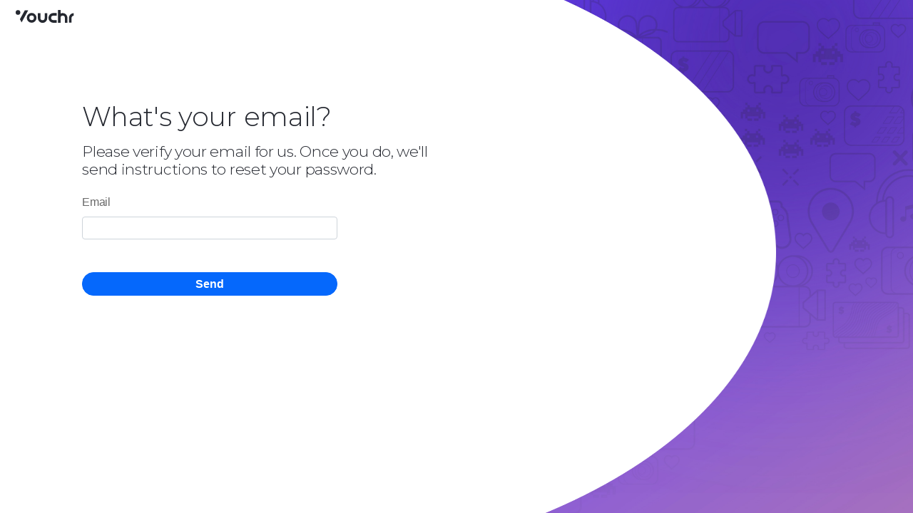

--- FILE ---
content_type: text/html
request_url: https://vouchrsdk.com/dashboard/account/verifyEmail;jsessionid=k7zcPheeLTribRW6PgnXuQ
body_size: 951
content:
<!DOCTYPE html>
<html lang="en">
<head>
    <title>Email Verification</title>
    <script src="https://ajax.googleapis.com/ajax/libs/jquery/3.3.1/jquery.min.js"></script>
    <script src="https://maxcdn.bootstrapcdn.com/bootstrap/3.3.7/js/bootstrap.min.js"></script>
    <meta content="width=device-width, initial-scale=1, shrink-to-fit=no" name="viewport">
    <meta charset="UTF-8">
    <link rel="shortcut icon" href="/dashboard/images/favicon.ico;jsessionid=H-73xEypxzwCASDs9bitEQ" type="image/png"/>
    <link href="/dashboard/css/bootstrap.min.css;jsessionid=H-73xEypxzwCASDs9bitEQ"
          media="screen"
          rel="stylesheet" type="text/css">
    <link href="/dashboard/css/dashboard.css;jsessionid=H-73xEypxzwCASDs9bitEQ"
          media="screen"
          rel="stylesheet" type="text/css">
    <link href="https://fonts.googleapis.com/css?family=Montserrat:300,700" rel="stylesheet">
    <script type="text/javascript">
        var emailRegex = /[a-zA-Z0-9!#$%&'*+/=?^_`{|}~-]+(?:\.[a-zA-Z0-9!#$%&'*+/=?^_`{|}~-]+)*@(?:[a-zA-Z0-9](?:[a-zA-Z0-9-]*[a-zA-Z0-9])?\.)+[a-zA-Z0-9](?:[a-zA-Z0-9-]*[a-zA-Z0-9])?/;

        $(document).ready(function () {
            $("#email").on('change', validateEmail);
            $("#emailForm").on('submit', disableSubmitButtons);
        });

        function validateEmail() {
            var email = $("#email").val();
            if (emailRegex.test(email)) {
                $("#emailError").addClass("d-none").removeClass("d-block");
            } else {
                $("#emailError").addClass("d-block").removeClass("d-none");
            }
        }

        function disableSubmitButtons() {
            $(".btn-submit").prop('disabled', true);
        }
    </script>
</head>
<body class="vouchr-header">
<a href="/dashboard;jsessionid=H-73xEypxzwCASDs9bitEQ">
    <img alt="Vouchr" style="color: #252830;height: 18px; margin: 2vh 0 0 3vh; pointer-events: none;"
         src="/dashboard/images/vouchr_logo_dark.svg;jsessionid=H-73xEypxzwCASDs9bitEQ"/>
</a>
<div style="padding: 8% 9%;">
    <div class="login-header-text">What's your email?</div>
    <div class="login-subheader-text">Please
        verify your email for us. Once you do, we'll send instructions to reset your password.
    </div>
    <div class="row">
        <div class="col-lg-4" style="min-width: 388px">
            <form id="emailForm" method="POST" action="/dashboard/account/verifyEmail;jsessionid=H-73xEypxzwCASDs9bitEQ">
                <div class="form-group">
                    <label>Email</label>
                    <input class="form-control" id="email" name="email"
                           value="">
                    <span class="invalid-feedback d-none" id="emailError">Please enter your email</span>
                    <span class="invalid-feedback d-none" id="adminNotFoundError">Admin not found</span>
                </div>
                <button class="btn btn-primary btn-block btn-submit"
                        style="margin-top: 46px; border-radius: 50px;font-weight: bold;" type="submit">Send
                </button>
            </form>
        </div>
    </div>
</div>
<main class="container" role="main">
</main>
<script src="/dashboard/js/vendor/jquery/3.3.1/js/jquery.min.js;jsessionid=H-73xEypxzwCASDs9bitEQ"></script>
<script src="/dashboard/js/vendor/popper.js/1.14.0/umd/js/popper.min.js;jsessionid=H-73xEypxzwCASDs9bitEQ"></script>
<script src="/dashboard/js/vendor/bootstrap/3.3.7/js/bootstrap.min.js;jsessionid=H-73xEypxzwCASDs9bitEQ"></script>
</body>
</html>

--- FILE ---
content_type: text/css
request_url: https://vouchrsdk.com/dashboard/css/dashboard.css;jsessionid=H-73xEypxzwCASDs9bitEQ
body_size: 9436
content:
.nav-pills-underline > li.nav-item > a.nav-link.active, .nav-pills-underline > li.nav-item > a.nav-link.active:hover, .nav-pills-underline > li.nav-item > a.nav-link:hover {
    border-bottom-width: 4px !important;
}

::-webkit-input-placeholder {
    color: black !important;
}

select {
    color: black !important;
    -webkit-appearance: none;
    -webkit-border-radius: 100px;
    background: url('../images/triangle-copy-8.png') no-repeat right 10px center;
}

select[name="locale"] {
    -webkit-appearance: none;
    -webkit-border-radius: 100px;
    background: #ffffff url('../images/triangle-copy-8.png') no-repeat right 12px center;
    color: #959595 !important;
    width: 115.2px;
    margin: 16.5px 0px 4px 16px;
    font-weight: bold;
    border: solid 0.9px #959595;
    border-radius: 16px;
}

select[name="locale"]:focus {
    background-color: #ffffff;
    border-color: #959595;
}

select[name="region"] {
    -webkit-appearance: none;
    -webkit-border-radius: 100px;
    background: #ffffff url('../images/triangle-copy-8.png') no-repeat right 12px center;
    color: #959595 !important;
    width: 115.2px;
    margin: 16.5px 0px 4px 16px;
    font-weight: bold;
    border: solid 0.9px #959595;
    border-radius: 16px;
}

select[name="region"]:focus {
    background-color: #ffffff;
    border-color: #959595;
}

.bootstrap-select > .btn {
    background-color: #ffffff;
    border-color: #ced4da;
    outline: 0;
    box-shadow: 0 0 0 0rem rgba(5, 104, 252, 0.25);
    line-height: calc(1rem + 0.75rem) !important;
    color: #000000;
    display: block;
    padding-left: 8px;
    padding-right: 20px;
    overflow: hidden;
    text-overflow: ellipsis;
    white-space: nowrap;
}

.bootstrap-select > .dropdown-toggle.bs-placeholder {
    color: black;
}

.publishContent {
    background-color: #1560ff;
    font-weight: bold;
    margin: 16.5px 0px 4px 16px;
    text-align: center;
    font-size: 16px;
    border-radius: 25px;
    padding: 0;
    height: 32px;
    width: 133px;
}

.create-btn {
    background-color: #ffffff;
    color: #1560ff;
    font-weight: bold;
    margin: 16.5px 0px 4px 16px;
    text-align: center;
    font-size: 16px;
    border-width: 2px;
    border-radius: 25px !important;
    height: 32px;
}

.header-nav-btn {
    background-color: #ffffff;
    color: #1560ff;
    font-weight: bold;
    text-align: center;
    font-size: 16px;
    border-width: 2px;
    border-radius: 25px !important;
    height: 32px;
}


input {
    color: black !important;
}

body {
    letter-spacing: -0.3px;
    color: grey;
    background: #F3F3F3;
}

label {
    font-weight: 500;
    font-size: 1rem;
    color: dimgrey;
}

.btn {
    border-radius: 0.25rem;
}

.disabled:hover {
    background-color: #0568de !important;
}

.btn-success:hover {
    border-color: #50d100 !important;
    background-color: #50d100 !important;
}

.btn-success:active {
    border-color: #41a800 !important;
    background-color: #41a800 !important;
}

.btn-cancel {
    color: #1560ff;
    border-width: 2px;
    border-color: #1560ff;
    border-radius: 20px;
}

.dropdown-toggle::after {

    margin-left: 1px;
}

a {
    cursor: pointer;
}

.divider {
    font-size: 20px;
    font-weight: bold;
    color: #000 !important;
}

.color-picker-input {
    max-width: 110px;
}

input[type="color"] {
    width: 32px;
    height: 32px;
    border-radius: 4px;
    padding: 0;
    display: inline-block;
    border: solid 1px #ced4da;
    object-fit: contain;
    margin: auto;
    overflow: hidden;
}


input[type="color"]::-webkit-color-swatch-wrapper {
    padding: 0;
}

input[type="color"]::-webkit-color-swatch {
    border: none;
}

@media (max-width: 1723px) {
    .placeholder {
        margin-top: 90px !important;
        margin-left: 94px !important;
    }
}

.placeholder {
    margin-top: 15.5%;
    margin-left: 15.6%;
}

input[type="text"]:disabled {
    border-color: #e9ecef;
    color: rgba(0, 0, 0, 0.2) !important;
}

.tooltip-inner {
    object-fit: contain;
    border-radius: 10px;
    box-shadow: 0 2px 4px 0 rgba(0, 0, 0, 0.5);
    background-color: #f4f4f4;
    font-family: HelveticaNeue, Arial, sans-serif;
    font-size: 14px;
    font-weight: bold;
    font-style: normal;
    font-stretch: normal;
    line-height: normal;
    letter-spacing: normal;
    text-align: center;
    color: #153e43;
    padding: 1rem;
}

.tooltip.show {
    opacity: 1;
}

.tooltip .arrow::before {
    border-bottom-color: gray;
    border-top-color: gray;
}

@media (max-width: 1200px) {
    .nav-margin {
        display: none;
    }
}

@media (max-width: 1723px) {
    .placeholder {
        margin-top: 90px !important;
        margin-left: 94px !important;
    }
}

.placeholder {
    margin-top: 15.5%;
    margin-left: 15.6%;
}

input[type="text"]:disabled {
    border-color: #e9ecef;
    color: rgba(0, 0, 0, 0.2) !important;
}

.tooltip-inner {
    object-fit: contain;
    border-radius: 10px;
    box-shadow: 0 2px 4px 0 rgba(0, 0, 0, 0.5);
    background-color: #f4f4f4;
    font-family: HelveticaNeue, Arial, sans-serif;
    font-size: 14px;
    font-weight: bold;
    font-style: normal;
    font-stretch: normal;
    line-height: normal;
    letter-spacing: normal;
    text-align: center;
    color: #153e43;
    padding: 1rem;
}

.tooltip.show {
    opacity: 1;
}

.tooltip .arrow::before {
    border-bottom-color: gray;
    border-top-color: gray;
}

.tile {
    --tile-corner-radius: 6px;
    background-color: #02a5cf;
    border-radius: 6px;
    border-radius: var(--tile-corner-radius);
    margin: 15px;
    width: 124px;
    height: 112px;
    cursor: pointer;
    position: relative;
    display: block;
    text-decoration: none;
    padding: 0;
    word-wrap: break-word;
}

.hamburger-3-dot {
    height: 32px;
    width: 32px;
    float: right;
    position: relative;
    z-index: 10;
    border-radius: 50%;
    --dot-color: white;
    top: 4px;
    right: 4px;
}

.show > .hamburger-3-dot {
    z-index: 11;
}

.hamburger-3-dot:after {
    content: '';
    position: absolute;
    left: 50%;
    top: 50%;
    width: 2px;
    height: 2px;
    margin-left: -1px;
    margin-top: -1px;
    background-color: white;
    background-color: var(--dot-color);
    border-radius: 50%;
    box-shadow: 0 0 0 1px white, 0 7px 0 1px white, 0 -7px 0 1px white;
    box-shadow: 0 0 0 1px var(--dot-color), 0 7px 0 1px var(--dot-color), 0 -7px 0 1px var(--dot-color);
}

.event-indicator-icon {
    float: left;
    color: white;
    position: absolute;
    top: 12px;
    left: 8px;
    z-index: 10;
}

.event-indicator-icon.with-new-label {
    float: right;
    top: 4px;
    left: 100px;
}

.category-event-indicator-icon {
    margin-left: 0.5em;
    color: #02a5cf;
    vertical-align: baseline;
}

.inactive-event-category .category-event-indicator-icon {
    color: grey;
}

.enabled-tile {
    background-color: #02a5cf;
}

.disabled-tile {
    background-color: #cdcdcd;
    filter: saturate(0%) contrast(50%) brightness(150%)
}

.import-not-selected-tile {
    background-color: #83d1e5;
}

.import-selected-tile {
    background-color: #02a5cf;
    box-shadow: 0 0 0 .3em #1560ff;
}

.active-event-disabled-tile {
    background-color: #3b6374;
}

.disabled-tile.active-event {
    background-color: #3b6374;
}

.dropdown-menu {
    border: none;
    margin-top: 0.25rem;
    border-radius: 0.5rem;
    padding-top: 0.7rem;
    padding-bottom: 0.7rem;
    background-color: #EFEFEF;
    width: 25ch;
}

@media (min-width: 992px) {
    .dropdown-menu {
        right: 0;
        left: auto;
    }
}

.dropdown-item {
    font-weight: 500;
    padding: 0.25rem 1rem;
    overflow: hidden;
    text-overflow: ellipsis;
}

.dropdown-item.inactive {
    color: #6c757d;
}

.dropdown-item:hover {
    color: #fff;
    text-decoration: none;
    background-color: rgb(5, 104, 252);
}


.tile .tile-img {
    position: absolute;
    height: 64px;
    width: 100%;
    border-top-left-radius: 6px;
    border-top-right-radius: 6px;
    border-top-left-radius: var(--tile-corner-radius);
    border-top-right-radius: var(--tile-corner-radius);
    object-fit: cover;
}

.tile-img-container {
    position: static;
    height: 100%;
    border-radius: 6px;
    border-radius: var(--tile-corner-radius);
}

.tile .tile-name {
    font-family: Helvetica Neue, Arial, san-serif;
    font-size: 14px;
    font-weight: normal;
    font-stretch: normal;
    font-style: normal;
    line-height: 1.43;
    letter-spacing: -0.32px;
    text-align: left;
    color: white;
    position: absolute;
    top: 64px;
    height: 48px;
    width: 100%;
    padding-top: 4px;
    padding-left: 12px;
    padding-right: 10px;
    border-bottom-left-radius: 6px;
    border-bottom-right-radius: 6px;
    border-bottom-left-radius: var(--tile-corner-radius);
    border-bottom-right-radius: var(--tile-corner-radius);
    overflow: hidden;
    /*2 line max*/
    display: -webkit-box;
    -webkit-box-orient: vertical;
    -webkit-line-clamp: 2;
    -webkit-box-pack: center;
    /*shadow above text box*/
    -webkit-box-shadow: 0 -8px 28px -6px rgba(0, 0, 0, 0.25);
    -moz-box-shadow: 0 -8px 28px -6px rgba(0, 0, 0, 0.25);
    box-shadow: 0 -8px 28px -6px rgba(0, 0, 0, 0.25);
}

.tile .text-only {
    font-family: Helvetica Neue, Arial, san-serif;
    font-weight: 700;
    color: white;
    font-size: 14px;
    position: absolute;
    top: 88px;
    text-align: center;
    align-content: center;
    overflow: hidden;
    line-height: 1.1;
    margin: 0 auto;
    padding: 0 6px;
    text-overflow: ellipsis;
    height: 32px;
    width: 100%;
}

.add-tile {
    border: 6px solid #1560ff;
    background-color: inherit;
}

.add-tile div {
    font-family: Helvetica Neue, Arial, san-serif;
    font-weight: 700;
    color: #1560ff !important;
    font-size: 18px;
    margin: 13px 0px 0px 13px;
    line-height: 20px;
}

.add-tile button {
    margin: 12px 0 0 75px;
    height: 30px;
    width: 30px;
    border: none;
}

.add-tile button h6 {
    margin: -17px -4px;
    font-size: 1.7em;
}

.tile .date-range {
    position: absolute;
    bottom: 6px;
    left: 6px;
    right: 6px;
    height: 36px;
    border-radius: 10px;
    background: rgba(0, 0, 0, 0.25) no-repeat left 5px center;
}

.tile .date-range > div {
    color: rgba(255, 255, 255, 0.6);
    font-size: 12px;
    margin-left: 5px;
    margin-top: 4px;
    font-weight: 300;
    display: inline-block;
    margin-bottom: .5rem;
    cursor: default;
    line-height: 1.2;
}

.shadow {
    box-shadow: 0 6px 15px 0 rgba(0, 0, 0, 0.34);
}

.tile:hover {
    box-shadow: 0 6px 15px 0 rgba(0, 0, 0, 0.34);
}

.import-not-selected-tile:hover {
    box-shadow: none;
}

.import-selected-tile:hover {
    box-shadow: 0 0 0 .3em #1560ff;
}

.tile:active {
    box-shadow: none;
}

.disabled-category {
    filter: saturate(0%) contrast(50%) brightness(150%)
}

.toggle-text {
    position: absolute;
    top: 0px;
    left: 43px;
    color: #fff !important;
    margin-top: 10px;
    font-size: 11px;
    font-weight: bold;
}

.bs-switch {
    position: relative;
    top: 9px;
    right: 8px;
    display: inline-block;
    width: 28px;
    height: 18px;
    float: right;
}

.bs-switch .slider.round {
    border-radius: 25px;
    z-index: 10;
}

.preview-image {
    max-width: 100%;
    height: auto;
}

.package-preview {
    background-position: center;
    background-size: cover;
}

.slider {
    position: absolute;
    cursor: pointer;
    top: 0;
    left: 0;
    right: 0;
    bottom: 0;
    background-color: #ccc;
    -webkit-transition: .4s;
    transition: .4s;
}

.bs-switch .slider {
    position: absolute;
    cursor: pointer;
    top: 0;
    left: 0;
    right: 0;
    bottom: 0;
    background-color: #fff;
    -webkit-transition: .4s;
    -o-transition: .4s;
    transition: .4s;
}

.bs-switch .slider.round:before {
    -webkit-border-radius: 50%;
    border-radius: 50%;
}

.bs-switch .slider:before {
    position: absolute;
    content: "";
    height: 14px;
    width: 14px;
    right: 12px;
    bottom: 2px;
    background-color: #9f9f9f;
    -webkit-transition: .4s;
    -o-transition: .4s;
    transition: .4s;
}

.big-toggle {
    display: inline-block;
    position: relative;
    height: 36px;
}

.big-toggle .bs-switch {
    width: 56px;
    height: 36px;
    top: 0;
    left: 0;
}

.big-toggle .bs-switch [type=checkbox]:checked + .slider:before {
    -webkit-transform: translateX(20px);
    -ms-transform: translateX(20px);
    transform: translateX(20px);
}

.big-toggle .bs-switch .slider:before {
    position: absolute;
    content: "";
    height: 28px;
    width: 28px;
    right: 24px;
    bottom: 4px;
    background-color: #9f9f9f;
    -webkit-transition: .4s;
    -o-transition: .4s;
    transition: .4s;
}

.bs-switch [type=checkbox]:checked + .slider:before {
    background-color: #1560ff;
}

.bs-switch [type=checkbox]:checked + .slider:before {
    -webkit-transform: translateX(10px);
    -ms-transform: translateX(10px);
    transform: translateX(10px);
}

.bs-switch [type=checkbox]:checked, .bs-switch [type=checkbox]:not(:checked) {
    position: absolute;
    opacity: 0;
    pointer-events: none;
}

.challenge.bs-switch {
    position: absolute;
    top: 9px;
    left: 8px;
    display: inline-block;
    width: 62px;
    height: 38px;
}

.challenge.bs-switch .slider.round {
    -webkit-border-radius: 20px;
    border-radius: 20px;
}

.challenge.bs-switch .slider {
    position: absolute;
    cursor: pointer;
    top: 0;
    left: 0;
    right: 0;
    bottom: 0;
    background-color: #ebebeb;
    -webkit-transition: .4s;
    -o-transition: .4s;
    transition: .4s;
}

.challenge.game .bs-switch .slider.round:before {
    -webkit-border-radius: 50%;
    border-radius: 50%;
}

.challenge.bs-switch .slider:before {
    position: absolute;
    content: "";
    height: 30px;
    width: 30px;
    right: 28px;
    bottom: 4px;
    background-color: #9f9f9f;
    -webkit-transition: .4s;
    -o-transition: .4s;
    transition: .4s;
}

.challenge.bs-switch [type=checkbox]:checked + .slider:before {
    background-color: #1560ff;
}

.challenge.bs-switch [type=checkbox]:checked + .slider:before {
    -webkit-transform: translateX(24px);
    -ms-transform: translateX(24px);
    transform: translateX(24px);
}

.challenge.bs-switch [type=checkbox]:checked, .bs-switch [type=checkbox]:not(:checked) {
    position: absolute;
    opacity: 0;
    pointer-events: none;
}

.ghost {
    visibility: hidden;
}

@media (max-width: 1200px) {
    .nav-margin {
        display: none;
    }
}

.addMedia {
    width: 100%;
    text-align-last: left;
    display: flex;
    justify-content: space-between;
    align-items: center;
}

.dateInput {
    -webkit-appearance: none;
    -webkit-border-radius: 100px;
    /*url, x%, size%*/

    background-position: right 10px center;
    background-repeat: no-repeat;
}

input[type=date]::-webkit-calendar-picker-indicator {
    color: rgba(0, 0, 0, 0);
    opacity: 1;
    display: block;
    background: url('../images/page-1-copy.png') no-repeat;
    margin-right: -10px;
    border-width: thin;
}

input[type=date]::-webkit-inner-spin-button {

    -webkit-appearance: none;
    display: none;
}

.img-associated {
    padding-left: 15px;
}

.link-accociated {
    text-decoration: underline;
    color: #0568de;
}

.datetimepicker-input {
    border-right: none;
    cursor: pointer;
}

.datetimepicker-input ~ .input-group-append .input-group-text {
    background-color: #f8f9fa;
    transition: border-color .15s ease-in-out, box-shadow .15s ease-in-out;
}

.datetimepicker-input:focus ~ .input-group-append .input-group-text {
    background-color: #f8f9fa;
    border-color: #0568fc;
    outline: 0;
    box-shadow: 0 0 0 0rem rgba(5, 104, 252, 0.25);
}

.datetimepicker-input:focus-within ~ .input-group-append .input-group-text {
    background-color: #f8f9fa;
    border-color: #0568fc;
    outline: 0;
    box-shadow: 0 0 0 0rem rgba(5, 104, 252, 0.25);
}

.invalid-input {
    border-color: #dc3545;
}

.card-columns {
    margin-top: 1em;
    column-count: 2 !important;
}

.note-text-input {
    width: 100%;
    background-color: #e0e0e0;
    border-width: 0px
}

.floating-alert {
    padding: 20px;
    background-color: #ff9800;
    color: white;
    position: fixed;
    top: 0px;
    right: 0px;
    left: 0px;
    z-index: 1000;
    display: none;
}

.floating-alert strong {
    margin-right: 2em;
}

.floating-alert .closebtn {
    margin-left: 15px;
    color: white;
    font-weight: bold;
    float: right;
    font-size: 22px;
    line-height: 20px;
    cursor: pointer;
    transition: 0.3s;
}

.floating-alert .closebtn:hover {
    color: black;
}

.clickable {
    cursor: pointer;
}

.square {
    height: 11px;
    width: 11px;
    background-color: #ffffff;
}

.moveImg {
    width: 14px;
    height: 30px;
    padding-top: 4px;
    margin-right: 8px;
}

.deleteBtn {
    margin-left: 10px;
    height: 34px;
}

.btn-delete *, .btn-delete-media, .btn-duplicate, .btn-add * {
    cursor: pointer;
}

.btn-delete {
    margin: 21px 18px 0 18px;
}

.btn-add {
    margin: 21px 18px 0 0px;
}

.btn-trash {
    top: 0;
    right: 0;
    bottom: 0;
    left: 0;
    background-color: rgba(255, 255, 255, 0.5);
}

.nav-button {
    margin: 18px 0 0 18px;
}

.btn-delete i:hover, .btn-delete-media {
    color: #c70000;
}

.btn-delete i, .btn-delete-media {
    color: rgba(0, 0, 0, 0.5);
}

.btn-duplicate {
    margin: 23px 0px 0 auto;
}

.btn-duplicate i {
    color: rgba(0, 0, 0, 0.5);
    font-size: 19px;
    font-weight: bold;
}

.btn-duplicate i:hover {
    color: #1560ff;
}

.btn-add i:hover {
    color: #1560ff;
}

.color-border {
    border-style: solid;
    border-color: #000000;
    border-width: 10px;
    width: 9vw;
    height: 9vw;
    box-sizing: content-box;
    display: inline-block;
}

#disable-custom-pattern, #disable-search-text {
    background: rgba(255, 255, 255, 0.5);
    position: absolute;
    left: 0;
    top: 0;
    width: 100%;
}

::placeholder {
    color: #ced4da !important;
}

::-webkit-input-placeholder {
    color: #ced4da !important;
}

:-moz-placeholder {
    color: #ced4da !important;
    opacity: 1;
}

::-moz-placeholder {
    color: #ced4da !important;
    opacity: 1;
}

:-ms-input-placeholder {
    color: #ced4da !important;
}

::-ms-input-placeholder {
    color: #ced4da !important;
}


.search-text-tag {
    border-radius: 16px;
    background-color: #e0e0e0;
    color: rgba(0, 0, 0, 0.87);
    font-family: Roboto, sans-serif;
    font-size: 0.875rem;
    line-height: 1.25rem;
    font-weight: 400;
    letter-spacing: 0.01786em;
    height: 32px;
    display: inline-flex;
    position: relative;
    align-items: center;
    padding: 7px 12px;
    cursor: pointer;
    margin: 4px
}

.search-text-tag span {
    white-space: nowrap;
}

.search-text-tag i {
    color: rgba(0, 0, 0, 0.5);
    margin-left: 4px;
}

.search-text-tag i:hover, .add-search-text i:hover {
    color: rgba(0, 0, 0, 1);
}

.add-search-text {
    cursor: pointer;
    position: relative;
}

.add-search-text i {
    position: absolute;
    top: 8px;
    right: 12px;
    font-size: 20px;
}

.media-draggable {
    margin-bottom: 12px;
    padding: 20px;
}

.form-control {
    color: #000000;
    background-color: #ffffff;
    border: 1px solid #ced4da;
    border-radius: 4px;
}


select.form-control:not([size]):not([multiple]) {
    height: calc(1.618rem + .4rem) !important;
}

.input-group-text {
    border: 1px solid #ced4da;
    border-radius: 4px;
}

.challenge-score {
    height: calc(1.618rem + .4rem) !important;
    display: block;
    color: black;
    margin-left: 2px;
    border: 1px solid #ced4da;
    padding: 4px 14px;
    border-radius: 4px;
    background-color: #f8f9fa;
    color: rgba(0, 0, 0, 0.5);
}

.addMediaCard select {
    text-align-last: left;
}

.vouchr-header {
    background: url('../images/bigoval@3x.png') no-repeat fixed left/85% 100%, url('../images/Vouchr_BG_header.jpg') no-repeat fixed center/cover;
}

@media (max-width: 991px) {
    .vouchr-header {
        background: none;
        overflow: auto;
    }
}

#mainDiv {
    margin: 35px 0 100px 0;
}

#featuredDialog {
    top: 50%;
    left: 50%;
    height: 35px;
    width: 180px;
    background-color: #EFEFEF;
    position: fixed;
    border-radius: 10px;
    margin-top: -50px;
    margin-left: -50px;
    display: none;
    box-shadow: 0 5px 5px rgba(0, 0, 0, 0.25);
}

#featuredDialog label {
    margin-left: 10px;
    font-size: 14px;
    color: black;
    font-weight: bold;
    margin-top: 7px;
}

.green-checkmark {
    margin-left: 18px;
    margin-top: 7px;
    width: 6px;
    height: 17px;
    border: solid #4DE828;
    border-width: 0 2px 2px 0;
    -webkit-transform: rotate(45deg);
    -ms-transform: rotate(45deg);
    transform: rotate(45deg);
}


.container-bordered, .container-store {
    padding: 20px 12px 10px 24px;
    margin: 30px -15px 0 -15px;
    border-radius: 5px;
    background: white;
}

.container-bordered {
    border: 4px hidden;
}

.container-store {
    border: 4px solid var(--primary);
}

.media-drawer .container-bordered {
    margin-left: 0;
    margin-bottom: 7px;
    margin-top: 7px;
}

/* This has to be here, rather than grouped with the other template category classes, because of CSS priority */
.inactive-event-category {
    background-color: #ececec;
}

#loadingOverlay {
    width: 100%;
    height: 100%;
    top: 0;
    left: 0;
    position: fixed;
    display: none;
    opacity: 0.95;
    background-color: #fff;
    z-index: 99;
    text-align: center;
}

/* Loading Spinner */

.loader,
.loader:before,
.loader:after {
    border-radius: 50%;
    top: 30%;
}

.loader {
    color: #5e5e5e;
    font-size: 11px;
    text-indent: -99999em;
    margin: 55px auto;
    position: relative;
    width: 10em;
    height: 10em;
    box-shadow: inset 0 0 0 1em;
    -webkit-transform: translateZ(0);
    -ms-transform: translateZ(0);
    transform: translateZ(0);
}

.loader:before,
.loader:after {
    position: absolute;
    content: '';
}

.loader:before {
    width: 5.2em;
    height: 10.2em;
    background: #ffffff;
    border-radius: 10.2em 0 0 10.2em;
    top: -0.1em;
    left: -0.1em;
    -webkit-transform-origin: 5.2em 5.1em;
    transform-origin: 5.2em 5.1em;
    -webkit-animation: load2 1.5s infinite ease 1s;
    animation: load2 1.5s infinite ease 1s;
}

.loader:after {
    width: 5.2em;
    height: 10.2em;
    background: #ffffff;
    border-radius: 0 10.2em 10.2em 0;
    top: -0.1em;
    left: 5.1em;
    -webkit-transform-origin: 0px 5.1em;
    transform-origin: 0px 5.1em;
    -webkit-animation: load2 1.5s infinite ease;
    animation: load2 1.5s infinite ease;
}

@-webkit-keyframes load2 {
    0% {
        -webkit-transform: rotate(0deg);
        transform: rotate(0deg);
    }
    100% {
        -webkit-transform: rotate(360deg);
        transform: rotate(360deg);
    }
}

@keyframes load2 {
    0% {
        -webkit-transform: rotate(0deg);
        transform: rotate(0deg);
    }
    100% {
        -webkit-transform: rotate(360deg);
        transform: rotate(360deg);
    }
}

/* Medium sized loading spinner */

.circle3 {
    display: block;
    position: absolute;
    top: 50%;
    left: 50%;
    height: 50px;
    width: 50px;
    margin: -25px 0 0 -25px;
    border: 4px rgba(0, 0, 0, 0.25) solid;
    border-top: 4px #1560FF solid;
    border-right: 4px #1560FF solid;
    border-bottom: 4px #1560FF solid;
    border-radius: 50%;
    -webkit-animation: spin3 1s infinite linear;
    animation: spin3 1s infinite linear;
}

@-webkit-keyframes spin3 {
    from {
        -webkit-transform: rotate(0deg);
        transform: rotate(0deg);
    }
    to {
        -webkit-transform: rotate(359deg);
        transform: rotate(359deg);
    }
}

@keyframes spin3 {
    from {
        -webkit-transform: rotate(0deg);
        transform: rotate(0deg);
        -webkit-transform: rotate(0deg);
        transform: rotate(0deg);
    }
    to {
        -webkit-transform: rotate(359deg);
        transform: rotate(359deg);
        -webkit-transform: rotate(359deg);
        transform: rotate(359deg);
    }
}


/* Small loading */
.spinner {
    width: 80%;
    height: 80%;
    position: relative;
    margin: 10%;
}

.double-bounce1, .double-bounce2 {
    width: 100%;
    height: 100%;
    border-radius: 50%;
    background-color: #333;
    opacity: 0.6;
    position: absolute;
    top: 0;
    left: 0;

    -webkit-animation: sk-bounce 2.0s infinite ease-in-out;
    animation: sk-bounce 2.0s infinite ease-in-out;
}

.double-bounce2 {
    -webkit-animation-delay: -1.0s;
    animation-delay: -1.0s;
}

@-webkit-keyframes sk-bounce {
    0%, 100% {
        -webkit-transform: scale(0.0)
    }
    50% {
        -webkit-transform: scale(1.0)
    }
}

@keyframes sk-bounce {
    0%, 100% {
        transform: scale(0.0);
        -webkit-transform: scale(0.0);
    }
    50% {
        transform: scale(1.0);
        -webkit-transform: scale(1.0);
    }
}

/* Login font styling */

.login-header-text {
    max-width: 500px;
    margin: 1vh 0 0 0;
    object-fit: contain;
    font-family: 'Montserrat', sans-serif;
    font-size: 28pt;
    font-weight: 300;
    font-style: normal;
    font-stretch: normal;
    line-height: 1.2;
    color: #252830;
}

.login-subheader-text {
    max-width: 500px;
    margin: 2vh 0 3vh 0;
    object-fit: contain;
    font-family: 'Montserrat', sans-serif;
    font-size: 16pt;
    font-weight: 300;
    font-style: normal;
    font-stretch: normal;
    line-height: 1.2;
    color: #252830;
}

.login-error-text {
    width: 250px;
    height: 55px;
    margin: 0 0 3vh 0;
    padding: 1vh 0;
    object-fit: contain;
    font-family: 'Montserrat', sans-serif;
    font-size: 18px;
    font-weight: 700;
    font-style: normal;
    font-stretch: normal;
    line-height: 1.08;
    letter-spacing: -0.9px;
    color: #ff0000;
}

.categoryDiv {
    cursor: default;
}

.categoryDiv:hover .editButton {
    opacity: 1;
}

.categoryDiv .container-bordered {
    border: 3px hidden;
}

.category-container {
    border-radius: 1em;
}

.category-header {
    display: flex;
    align-items: center;
}

.editButton {
    width: 75px;
    height: 26px;
    font-size: 12px;
    border-radius: 30px;
    margin-left: 15px;
    margin-right: auto;
    text-align: center;
    opacity: 0;
    transition: 0.1s;
}

.unmovable-category {
    border: 3px hidden;
}

.movable-category {
    cursor: default;
}

.movable-category:hover {
    cursor: move;
}

.movable-icon {
    display: inline-block;
    margin-right: 0.5em;
    cursor: move;
}

.movable-icon:after {
    content: '\28FF';
    font-size: 25px;
    color: grey;
}

div.card.container-bordered {
    border: 1px solid rgba(0, 0, 0, 0.2);
}

.color-preview {
    width: 32px;
    height: 32px;
    border-radius: 4px;
    display: inline-block;
    border: solid 1px #ced4da;
    object-fit: contain;
    margin: auto;
    background-color: #000000;
}

/* Customize the label (the custom-checkbox) */
.custom-checkbox {
    display: block;
    position: relative;
    cursor: pointer;
    -webkit-user-select: none;
    -moz-user-select: none;
    -ms-user-select: none;
    user-select: none;
}

.custom-control.custom-checkbox {
    padding-left: 0;
}

/* Hide the browser's default checkbox */
.custom-checkbox .custom-control-input {
    position: absolute;
    opacity: 0;
    cursor: pointer;
    height: 0;
    width: 0;
}

/* Create a custom checkbox */
.custom-checkbox .custom-control-label::before {
    position: absolute;
    left: 0;
    top: 0;
    height: 1.5em;
    width: 1.5em;
    background-color: #ffffff;
    border-radius: 4px;
    border: solid 1px #ced4da;
}

/* Style the checkmark/indicator */
.custom-checkbox .custom-control-label::after {
    /* These values are kinda arbitrary but there's some math stuff that's too long to put here */
    left: 0.6em;
    top: 0.3em;
    width: 0.3em;
    height: 0.75em;

    border: solid white;
    border-width: 0 1px 1px 0;
    -webkit-transform: rotate(45deg);
    -ms-transform: rotate(45deg);
    transform: rotate(45deg);
}

.custom-checkbox .custom-control-label {
    padding-left: 2em;
}

/* When the checkbox is checked, add a blue background */
.custom-checkbox input:checked ~ .custom-control-input {
    background-color: #009dff;
}

/* Create the checkmark/indicator (hidden when not checked) */
.custom-control-input:after {
    content: "";
    position: absolute;
    display: none;
    border-color: #009dff;
}

/* Show the checkmark when checked */
.custom-checkbox .custom-control-input:checked ~ .custom-control-label::after {
    /* Overriding bootstrap stuff */
    background: none;
}

.custom-checkbox input:checked ~ .custom-control-input {
    border-color: #009DFF;
}

/*End of Custom Checkbox*/

.separator {
    border-left: 1px solid #6c757d;
    height: 25%;
    margin: 17% 10px auto 10px;
    float: right;
}

/* Game preview modal */
#challengePreviewModal #challengePreviewBodyContainer {
    text-align: left;
    max-width: 100%;
    display: inline-block;
}

#challengePreviewModal #challengePreviewBodyContainer #challengePreviewBody {
    height: 480px;
    width: 320px;
    padding: 0;
}

#challengePreviewModal #challengePreviewBodyContainer #challengePreviewBody #challengeIframe {
    margin: auto;
    padding: 0;
    border: none;
    display: block;
    width: 100%;
    height: 100%;
}

#revealIframe {
    padding: 0;
    border: none;
    margin-top: -40px; /*To hide the header*/
    margin-bottom: -40px; /*To hide the footer*/
    -webkit-transform: scale(0.67);
    transform: scale(0.67);
    -webkit-transform-origin: 0 0;
    transform-origin: 0 0;
    width: 150%;
    height: 150%;
}

#previewBody {
    overflow: hidden;
    padding: 0;
    border: none;
    width: 100%;
    height: 75vh;
    max-height: 44em;
}

.search-input {
    position: relative;
}

.search-input:after {
    font-family: "FontAwesome";
    content: "\f002";

    position: absolute;
    right: 0;
}

/* Tables in developer tab */
.dev-table {
    table-layout: fixed;
    width: 100%;
}

.dev-table tr {
    border-bottom: 1px solid #bcbcbc;
    border-top: 1px solid #bcbcbc;
    border-collapse: collapse;
}

.dev-table th {
    background-color: #f7f7f7;
    padding: 0.5em;
}

.dev-table td {
    padding: 0.5em;

    overflow: hidden;
    white-space: nowrap;
    text-overflow: ellipsis;
}

.dev-table th:not([data-sorter="false"]) *:after {
    font-family: "FontAwesome";
    content: " \f0dc";
}

.dev-table th.up *:after {
    content: " \f0de";
}

.dev-table th.down *:after {
    content: " \f0dd";
}

.dev-table i {
    cursor: pointer;
}

.dev-table tr th:last-child, .dev-table tr td:last-child {
    padding-right: 0.5em;
}

/* Table buttons */

.key-copy-button:active, .key-edit-button:active {
    color: #b5b5b5;
}

/* Search bar */
.search-bar {
    position: relative;
}

.search-bar input {
    padding-right: 1.75em;
}

.search-bar i {
    position: absolute;
    top: 25%;
    right: 0.5em;
}

.align-bottom-container {
    position: absolute;
    bottom: 0;
}

/* New */
.new-tag {
    width: 60px;
    height: 24px;
    border-radius: 6px 0 6px 0;
    padding-left: 4px;
    background-color: var(--primary);
    font-size: 14px;
    text-align: center;
    color: #f3f3f3;
    display: flex;
    align-items: center;
    justify-content: center;
    z-index: 10;
}

.origin-section {
    margin-bottom: 0.5rem;
}

.url-info {
    border: solid #ced4da;
    border-width: 0px 1px 1px 1px;
    border-radius: 0 0 4px 4px;
    background-color: #f9f9f9;
}

.flex-centre {
    display: flex;
    align-items: center;
    justify-content: center;
}

.dark-text {
    color: #000000;
}

.emphasize-text {
    font-weight: bold;
}

.modal-btn {
    border-radius: 20px;
    float: right;
    margin: 10px;
    min-width: 100px;
}

.neutral-btn {
    border-radius: 2px;
    border: 2px solid #1560FF;
    opacity: 1;
    color: #1560FF;
    font-weight: bold;
    font-size: 12px;
    display: block;
}

.bounding-box-btn {
    position: static;
}

@media (min-width: 1200px) {
    .bounding-box-btn {
        position: absolute;
        bottom: 0;
    }
}

.media-collapsed-text-box {
    background-color: #e6e6e6;
    text-indent: 8px;
    border-radius: 4px;
    white-space: nowrap;
    overflow: hidden;
    text-overflow: ellipsis;
    min-height: 26px;
}

.media-collapsed-empty-image {
    width: 58px;
    height: 58px;
    background-color: black;
    border-radius: 4px;
}

.media-collapsed-empty-image-border {
    width: 58px;
    height: 58px;
    outline: 0.1vw dashed #979797;
    outline-offset: -8px
}

.media-collapsed-image {
    width: 58px;
    height: 58px;
    border-width: 3px;
    border-color: black;
    border-style: solid;
    border-radius: 4px;
    object-fit: cover;
}

.video-media {
    width: 98px;
}

.media-sticky-header {
    display: flex;
    justify-content: space-between;
    position: -webkit-sticky;
    position: sticky;
    top: 0px;
    background-color: white;
    z-index: 30;
    opacity: 1.0;
    box-shadow: 0 3px 1px -1px lightgray;
}

.dynamic-category-header {
    display: flex;
    justify-content: space-between;
    align-items: center;
}

.dynamic-category-header label:first-child {
    color: black;
}

.dynamic-category-header label:nth-child(2) {
    top: 0px;
    right: 0px;
}

.dynamic-category-tag {
    display: flex;
    justify-content: center;
    align-items: center;
    width: 78px;
    height: 24px;
    border-radius: 4px;
    background-color: #1560ff;
    font-family: HelveticaNeue;
    font-size: 14px;
    font-weight: normal;
    font-stretch: normal;
    font-style: normal;
    line-height: 1.43;
    letter-spacing: -0.32px;
    text-align: center;
    color: #f3f3f3;
}

.dynamic-category-title {
    height: 16px;
    font-family: HelveticaNeue;
    font-size: 14px;
    font-weight: normal;
    font-stretch: normal;
    font-style: normal;
    line-height: 1.43;
    letter-spacing: -0.32px;
    text-align: left;
    color: #1560ff;
}

.dynamic-category-placeholder-text {
    display: flex;
    flex: 0 0 100%;
    justify-content: left;
    padding-left: 24px;
    align-items: center;
    height: 48px;
    opacity: 0.8;
    font-family: HelveticaNeue;
    font-size: 14px;
    font-weight: normal;
    font-stretch: normal;
    font-style: normal;
    line-height: 1.43;
    letter-spacing: -0.32px;
    text-align: left;
    color: #000000;
    background-color: #f3f3f3;
    border-radius: 8px;
}

.media-collapse-control {
    cursor: pointer;
}

.bootstrap-select {
    max-width: 100%;
}

.irs--round .irs-handle {
    background-color: #006cfa;
}

.irs--round .irs-handle.state_hover, .irs--round .irs-handle:hover {
    background-color: #006cfa;
}

.irs--round .irs-line {
    background-color: #959595;
}

.irs-bar--single {
    background-color: #959595 !important;
}

.irs {
    margin-bottom: 30px;
}

.slider_mark {
    display: block;
    position: absolute;
    top: 55px;
    padding: 1px 3px;
    color: #959595;
}

.slider_tick {
    display: block;
    position: absolute;
    top: 55%;
    height: 20px;
    width: 3px;
    background-color: #959595;
}

.slider_mark_center {
    -webkit-transform: translate(-50%);
    -moz-transform: translate(-50%);
    -ms-transform: translate(-50%);
    -o-transform: translate(-50%);
    transform: translate(-50%);
}

.number-spinner {
    max-width: 120px;
    line-height: 30px;
    padding: 0;
    margin: 0;
    border-radius: 4px;
    border: 1px solid #1560ff;
    overflow: hidden;
    position: relative;
    display: table;
}

.number-spinner input {
    height: 30px;
    max-height: 30px;
    line-height: 30px;
    width: 60px;
    font-size: 1em;
    padding: 0;
    margin: 0;
    border: none;
    position: relative;
    float: left;
    /*width: 100%;*/
    text-align: center;
}

.number-spinner input:focus {
    outline: none;
}

.number-spinner .ns-btn {
    position: relative;
    font-size: 0;
    white-space: nowrap;
    vertical-align: middle;
    display: table-cell;
    cursor: pointer;
}

.number-spinner .ns-btn a {
    height: 30px;
    min-height: 30px;
    width: 30px;
    padding: 0;
    max-width: 30px;
    line-height: 30px;
    border-radius: 0;
    border: none;
    text-align: center;
    position: relative;
    background: #1560ff;
    color: #ffffff;
    display: inline-block;
    vertical-align: middle;
    text-decoration: none;
}

.number-spinner .ns-btn a:hover {
    color: #ffffff;
}

.number-spinner .ns-btn .icon-minus:after {
    content: "\002212";
    font-size: 25px;
    line-height: 28px;
}

.number-spinner .ns-btn .icon-plus:after {
    content: "\00002B";
    font-size: 25px;
    line-height: 28px;
}

input::-webkit-outer-spin-button,
input::-webkit-inner-spin-button {
    -webkit-appearance: none;
    margin: 0;
}

/* Firefox */
input[type=number] {
    -moz-appearance: textfield;
}

.chevron {
    -moz-transition: all 0.3s linear;
    -webkit-transition: all 0.3s linear;
    transition: all 0.3s linear;
}

.chevron.down {
    -ms-transform: rotate(180deg);
    -moz-transform: rotate(180deg);
    -webkit-transform: rotate(180deg);
    transform: rotate(180deg);
}

.subheader-text {
    font-weight: 500;
    font-size: 18px;
    color: #000000;
}

.left-column {
    padding: 0 5px 0 0;
}

.right-column {
    padding: 0 0 0 5px;
}

#shapes-checklist li {
    margin: 0 0 10px 0;
}

.expand_caret:after {
    /* symbol for expanded panels */
    font-family: 'FontAwesome';
    content: "\f106";
    display: inline-flex;
    cursor: pointer;
}

.collapsed .expand_caret:after {
    /* symbol for collapsed panels */
    content: "\f107";
}


.full-width-margin {
    margin-left: 10px;
    margin-right: 10px;
}

.cardinal-grid {
    display: grid;
    grid-template-columns: 1fr 1fr 1fr;
    grid-template-rows: 1fr 1fr 1fr;
    grid-gap: 5px;
    height: 80px;
    width: 80px;
}

.cardinal-grid label {
    position: relative;
    width: 100%;
    height: 0;
    margin: 0;
    padding-bottom: 100%;
    background-color: #c6c6c6;
}

.cardinal-grid-input {
    display: none;
}

.cardinal-grid-input + div {
    display: none;
}

.cardinal-grid-input:checked + div {
    display: flex;
    align-items: center;
    justify-content: center;
    position: absolute;
    top: 0;
    left: 0;
    bottom: 0;
    right: 0;
    background-color: #1560ff;
}

.cardinal-dot {
    height: 5px;
    width: 5px;
    background-color: white;
    border-radius: 50%;
    display: inline-block;
}


div a.colorful-tile:nth-child(4n+0) {
    background-color: #FAA645 !important;
}

div a.colorful-tile:nth-child(4n+1) {
    background-color: #E5CEB7 !important;
}

div a.colorful-tile:nth-child(4n+2) {
    background-color: #D1D1D1 !important;
}

div a.colorful-tile:nth-child(4n+3) {
    background-color: #59A7A4 !important;
}

.nav-tile {
    background: var(--empty-background-color) 0% 0% no-repeat padding-box;
    background: #FFFFFF 0% 0% no-repeat padding-box;
    box-shadow: 0px 3px 6px var(--shadow);
    border-radius: 10px;
    cursor: pointer;
}

.flex-center-column {
    display: flex;
    flex-direction: column;
    justify-content: center;
    align-items: center;
}

.badge-product-type {
    color: black;
    background-color: rgba(255,255,255,.5)
}

--- FILE ---
content_type: image/svg+xml
request_url: https://vouchrsdk.com/dashboard/images/vouchr_logo_dark.svg;jsessionid=H-73xEypxzwCASDs9bitEQ
body_size: 305
content:
<svg xmlns="http://www.w3.org/2000/svg" viewBox="0 0 607.65 132.72"><defs><style>.cls-1{fill:#252830;}</style></defs><title>Asset 1</title><g id="Layer_2" data-name="Layer 2"><g id="Layer_1-2" data-name="Layer 1"><path class="cls-1" d="M341.93,81.88a50.43,50.43,0,0,0,50.38,50.37h35.08V104.64H392.31a22.77,22.77,0,0,1,0-45.53h35.08V31.5H392.31A50.44,50.44,0,0,0,341.93,81.88Z"/><path class="cls-1" d="M24.11,1.62A24.12,24.12,0,1,0,48.22,25.74,24.14,24.14,0,0,0,24.11,1.62Z"/><path class="cls-1" d="M166.39,30.48A50.72,50.72,0,1,0,217.1,81.2,50.77,50.77,0,0,0,166.39,30.48Zm0,74.67a24,24,0,1,1,24-24A24,24,0,0,1,166.39,105.15Z"/><path class="cls-1" d="M302.65,83.56a22.21,22.21,0,1,1-44.42,0V33.47h-27V83.56a49.16,49.16,0,1,0,98.31,0V33.47H302.65Z"/><path class="cls-1" d="M556.06,79.51l0,52.29h27V80.58c.77-11.88,11.34-21.2,23.3-20.75l1.36-26.91A49.24,49.24,0,0,0,556.06,79.51Z"/><path class="cls-1" d="M491.11,31.74a48.91,48.91,0,0,0-22.21,5.32V0H442V132.31H468.9V80.89a22.21,22.21,0,0,1,44.42,0v51.42h26.94V80.89A49.2,49.2,0,0,0,491.11,31.74Z"/><polygon class="cls-1" points="94.98 4.35 43.9 95.5 61.74 128.69 130.06 4.35 94.98 4.35"/></g></g></svg>